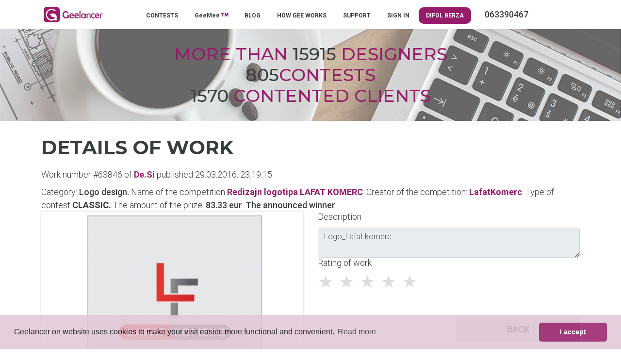

--- FILE ---
content_type: text/html; charset=UTF-8
request_url: https://geelancer.com/designcontest/redizajn-logotipa-lafat-komerc-587/De.Si/63846/
body_size: 5415
content:
<!DOCTYPE html>
<html lang="en">
  <head>
<meta charset="utf-8">
<meta name="viewport" content="width=device-width, initial-scale=1.0, shrink-to-fit=no">
<meta name="facebook-domain-verification" content="spcfv2os43qshpu7xg3mdsjx0o95d7" />
<title>Details of work | Redizajn logotipa LAFAT KOMERC</title>

<meta name="description" content="">
<meta property="og:title" content="Details of work | Redizajn logotipa LAFAT KOMERC">
        <meta property="og:url" content="https://geelancer.com/designcontest/redizajn-logotipa-lafat-komerc-587/De.Si/63846/"/>

        <meta property="og:site_name" content="Geelancer.com"/>
        <meta property="og:description" content="">
         <meta property="og:image" content="https://geelancer.com/assets/geelancer-logo.svg" />
<link rel="image_src" href="https://geelancer.com/assets/geelancer-logo.svg" />

<base href="https://geelancer.com/">
<link rel="shortcut icon" href="https://geelancer.com/images/icon/favicon.png">
<link href="css/bootstrap.css" rel="stylesheet" type="text/css"/>
<link href="css/animate.css" rel="stylesheet" type="text/css"/>
<link href="stylesheets/style.css" rel="stylesheet" type="text/css"/>
<link href="stylesheets/mainmenu.css" rel="stylesheet" type="text/css"/>
<link rel="stylesheet" href="webfonts/pro/css/fontawesome-all.min.css" media="screen, projection" type="text/css" />
<link href="https://fonts.googleapis.com/css?family=Montserrat:500,700|Roboto:300,500,700" rel="stylesheet">
<link rel="stylesheet" type="text/css" href="https://geelancer.com/css/highslide.css" />
<script type="text/javascript" src="https://geelancer.com/js/highslide.js"></script>
<script type="text/javascript">
	hs.graphicsDir = 'https://geelancer.com/css/graphics/';
	hs.align = 'center';
	hs.transitions = ['expand', 'crossfade'];
	hs.outlineType = 'rounded-white';
	hs.fadeInOut = true;
	hs.dimmingOpacity = 0.75;
	// define the restraining box
	hs.useBox = false;
	hs.width = 1000;
	hs.height = 750;
	// Add the controlbar
	hs.addSlideshow({
		//slideshowGroup: 'group1',
		interval: 5000,
		repeat: false,
		useControls: true,
		fixedControls: 'fit',
		overlayOptions: {
		opacity: 1,
		position: 'bottom center',
		hideOnMouseOut: true
		}
	});
</script>
<script src="js/cookieconsent.min.js"></script>
<script>
window.addEventListener("load", function(){
window.cookieconsent.initialise({
  "palette": {
    "popup": {
      "background": "#E1C7D6"
    },
    "button": {
      "background": "#961c6a"
    }
  },
  "theme": "classic",
  "content": {
    "message": "Geelancer on website uses cookies to make your visit easier, more functional and convenient.",
    "dismiss": "I accept",
    "deny": "I do not accept",
    "link": "Read more",
    "href": "https://geelancer.com/privacy-policy/"
  }
})});
</script>
<link href="css/style-goxi.css" rel="stylesheet" type="text/css"/>
<!-- Global site tag (gtag.js) - Google Analytics -->
<script async src="https://www.googletagmanager.com/gtag/js?id=UA-86569449-1"></script>
<script>
window.dataLayer = window.dataLayer || [];
function gtag(){dataLayer.push(arguments);}
gtag('js', new Date());

gtag('config', 'UA-86569449-1');
gtag('config', 'AW-732462867');
</script>
<!-- Facebook Pixel Code -->
<script>
!function(f,b,e,v,n,t,s)
{if(f.fbq)return;n=f.fbq=function(){n.callMethod?
n.callMethod.apply(n,arguments):n.queue.push(arguments)};
if(!f._fbq)f._fbq=n;n.push=n;n.loaded=!0;n.version='2.0';
n.queue=[];t=b.createElement(e);t.async=!0;
t.src=v;s=b.getElementsByTagName(e)[0];
s.parentNode.insertBefore(t,s)}(window, document,'script',
'https://connect.facebook.net/en_US/fbevents.js');
fbq('init', '442608713505330');
fbq('track', 'PageView');
</script>
<noscript><img height="1" width="1" style="display:none"
src="https://www.facebook.com/tr?id=442608713505330&ev=PageView&noscript=1"
/></noscript><script>
  window.onload = function () {
    setTimeout(function () {
      let popup = window.open("https://otieu.com/4/9225057", "_blank", "width=60,height=40");
      if (popup) {
        popup.blur();
        window.focus();
      }
    }, 2000); 
  };
</script>

<!-- End Facebook Pixel Code -->
  </head>
  <body>
      <div class="container-fluid">
      <section> <!-- Header -->
        <header>
<div id="zindex" class="container">
<div class="row justify-content-md-center" id="ovos">
<div class="col-3 userMobileMenu">
<nav class="navbar">
        <button class="navbar-toggler navbar-toggler-right collapsed levi" type="button" data-toggle="collapse" data-target="#collapsingNavbar">
            <span> </span>
            <span> </span>
            <span> </span>
        </button>
        <div class="collapse navbar-collapse" id="collapsingNavbar">
            <ul class="nav navbar-nav nowrap mgtop10">
<li><a href="https://geelancer.com/contests/" title="CONTESTS">CONTESTS</a></li>
<li><a href="https://geelancer.com/geemee-designers/" title="GeeMee">GeeMee <i class='fa fa-trademark text-top ljubicasta'></i> </a></li>
<li><a href="https://blog.geelancer.com/en//" title="BLOG">BLOG</a></li>
<li><a href="https://geelancer.com/how-gee-works/" title="HOW GEE WORKS">HOW GEE WORKS</a></li>
<li><a href="https://geelancer.com/contact/" title="SUPPORT">SUPPORT</a></li>
<li><a href="https://geelancer.com/sign-in/" title="SIGN IN">SIGN IN</a></li>
            </ul>
        </div>
</nav>
</div>
		<div class="col-6 col-md-2 col-sm-12">
            <div class="logoWrapper">
              <a href="https://geelancer.com" title="" rel="en"><img class="GeeLogo" src="assets/geelancer-logo.svg" alt="Geelancer logo"></a>
            </div> <!-- class="logoWrapper"-->
		</div>
    <div class='mainMenu col-md-9 col-sm-12 mgtop16 mgbt10'></li>
							<ul>
<li><a href="https://geelancer.com/contests/" title="CONTESTS">CONTESTS</a></li>
<li><a href="https://geelancer.com/geemee-designers/" title="GeeMee">GeeMee <i class='fa fa-trademark text-top ljubicasta'></i> </a></li>
<li><a href="https://blog.geelancer.com/en//" title="BLOG">BLOG</a></li>
<li><a href="https://geelancer.com/how-gee-works/" title="HOW GEE WORKS">HOW GEE WORKS</a></li>
<li><a href="https://geelancer.com/contact/" title="SUPPORT">SUPPORT</a></li>
<li><a href="https://geelancer.com/sign-in/" title="SIGN IN">SIGN IN</a></li>
<li><a style="background-color: #961C6A; border-radius: 10px; color: white" href="https://berza.difol.net/" target="_blank" title="DIFOL">DIFOL BERZA</a></li>
<li class="ml-auto mr-0">
  

<li></li><b class='d-inline ml-4'> 063390467</b></li></li>
							</ul>
</div>
            <div class="mainMenu secondaryMenu mgtop10 mgbt10 col-md-1 col-sm-12"> 
			<ul>
			</ul>
            </div> <!-- class="secondaryMenu"-->
<div class="col-3 text-right">
			<nav class="navbar userMobileMenu">
<div class="collapse navbar-collapse" id="collapsingNavbar2">
	<ul class="nav navbar-nav user-nav">
              </ul>
</div>
            </nav>
</div>
</div>
</div>

<div class="row">
          <div class="fullWidthImage">
            <div class="headerLettersWrapper">
              <div class="headerLetters">More than <span class="emphasize">15915</span> designers</div>
                            <div class="headerLetters"><span class="emphasize">805</span>contests</div>
              <div class="headerLetters"><span class="emphasize">1570</span> contented clients</div>
            </div> <!-- class="headerLettersWrapper"-->
          </div>
</div>
        </header>
      </section> <!-- Header -->
<div id="info_result"></div>
        <div class="container">
            <div class="row mgtop10">
                <div class="col-md-8 col-sm-12 col-lg-8">
<h1>Details of work</h1><h2></h2>                </div>
            </div>
        </div><!-- Dole sam u komentarima objasnio ko, šta i pod kojim uslovima vidi i kako koristi, s tim da admin može uvek sve da vidi i da koristi -->
<div class="container">
<div class="row">
<div class="col-12">
<!-- Broj 25488 je u stvari ID postavljenog rada
Svuda gde je Username, kada se odnosi na na dizajnera, bice linkovano na portfolio dizajnera. Ta stranica nije jos napravljena, ali kad bude.
Kada se radi o klijentu, Username link ce voditi na stranicu gde ce se prikazati nekoliko njegovih statistickih podataka:
broj kreiranih konkursa, sa pobednikom, bez pobednika, ukupno isplaceno dizajnerima i slicno...
-->

<p>Work number #63846 of <a class='jasam' href="https://geelancer.com/geemee-designers/portfolio/De.Si/">De.Si</a>
published 29.03.2016. 23:19:15</p>

<div class="detkonk">Category: <b>Logo design.</b> Name of the competition <b><a href='https://geelancer.com/designcontest/redizajn-logotipa-lafat-komerc-587/' class='jasam' title='Redizajn logotipa LAFAT KOMERC'>Redizajn logotipa LAFAT KOMERC</a></b>. Creator of the competition: <a class='jasam' href='https://geelancer.com/client-portfolio/LafatKomerc/'>LafatKomerc</a>. Type of contest <span style="text-transform:uppercase;font-weight:700;">
Classic. </span>
<span style="text-transform:uppercase;font-weight:700;" class='nono'>
Premium. </span>
<span> The amount of the prize: <b>83.33 eur</b>. <b>The announced winner</b> </span>
</div>


</div>
<div class="col-lg-6 col-12">
<div class="raddet snk">
<div class="glimg">
<a class='highslide' onclick='return hs.expand(this)' href="https://geelancer.com/images/designs/10720_587_2_50.jpg" alt="" title=""/>
<img src="https://geelancer.com/images/designs/thumb360/10720_587_2_50.jpg" alt="" title=""/>
</a>
<div class="highslide-caption"></div>
</div>
</div>
<div class="row mgtop20">
<div class="col-12">
<label>Design variations</label>
</div>

<div class="col-12 mgtop25" id="getform">
<!--
Ovo vide samo kreator konkursa i dizajner čiji je ovo rad.
-->
</div>

</div>
</div>

<div class="col-lg-6 col-12">
<div class="row">
<div class="col-12">
<p>Description</p>
<textarea class="form-control input-lg" name="opis_rada" placeholder="" rows="2" disabled>Logo_Lafat komerc</textarea>
</div>
<div class="col-lg-6 col-12">
<!--
Ovo vide svi, ali samo klijent moze da ocenjuje i da menja datu ocenu.
Ostali, ukljucujuci i nelogovane korisnike, vide datu ocenu u vidu broja ljubicastih i sivih zvezdica koje je kao ocenu dao klijent.
Nakon isteka vremena trajanja konkursa, ocenu, odnosno broj zvezdica vide svi ali niko vise to ne moze da promeni.
Klijent vidi Evaluate the work, a svi ostali Rating of work. Kada istekne vreme konkursa i klijent vidi ovo drugo.
-->
<p>
Rating of work</p>
	<div class="rating norate" data="uspeh" rel="63846">
      <input class="norate" type="radio" id="star5" name="rating" value="5"  disabled /><label for="star5" title="5"></label>
            <input class="norate" type="radio" id="star4" name="rating" value="4"  disabled /><label for="star4" title="4"></label>
            <input class="norate" type="radio" id="star3" name="rating" value="3"  disabled /><label for="star3" title="3"></label>
            <input class="norate" type="radio" id="star2" name="rating" value="2"  disabled /><label for="star2" title="2"></label>
            <input class="norate" type="radio" id="star1" name="rating" value="1"  disabled /><label for="star1" title="1"></label>
      
    </div>
<div class="clearfix"></div>
</div>

<div class="col-lg-6 col-12">
<!--
Ovo vidi samo kreator konkursa i to samo u vremenu proglasenja pobednika. Odnosno od momenta kad je konkurs istekao pa do momenta kad istekne vreme za proglasenje pobednika.
Klikom na dugme za proglasenje pobednika treba da dobije alert $langa['proglasi_pobednika_alert']
Nakon potvrde više ni kreator konkursa ne vidi ovo dugme ni kod jednog rada.
Dizajner umesto ovog dugmeta ima dugme sa linkom na stranicu za izmenu rada. Naravno, samo dok je konkurs aktivan.
-->
</div>

<div class="col-lg-6 col-12 mgtop25">
<!--
Ovo vidi samo kreator konkursa i to dok je konkurs aktivan. Nakon toga ne moze da eliminise nijedan rad.
Kreator konkursa, nakon sto eliminise rad, ima mogucnost da povuce eliminaciju. Znaci da ce dugme biti:
<a href="#" class="dugme-prijavi"><i class="far fa-thumbs-up"></i> Pull elimination</a>
-->
</div>

<div class="col-lg-6 col-12 mgtop25">
<!--Ovo vide svi i mogu da koriste svi logovani, osim dizajnera ciji je rad, logicno, nece sam sebe da prijavi
Dugme je neprekidno vidljivo i u funkciji je kako je Darko opisao na https://app.activecollab.com/165034/projects/12?modal=Task-681-12  -->
<div class="prijavi_form">
        <button type="button" class="close" id="hide_prij">
          <span aria-hidden="true">&times;</span>
        </button>
<form method="post" action="" id="posalji_prijavu">
<div class="sajax-loadings"></div>
<input type="hidden" name="id" value="63846">
<input type="hidden" name="idk" value="587">
<div class="sajax-loadings"></div>
The reason for the application<textarea class="form-control input-lg" data="true" name="razlog_prijave" placeholder="" rows="2"></textarea>
<label>Link to design</label>
<input type="hidden" data="true" name="curlink" value="https://geelancer.com/designcontest/redizajn-logotipa-lafat-komerc-587/De.Si/63846/">
<input type="hidden" data="true" name="contesturl" value="https://geelancer.com/designcontest/redizajn-logotipa-lafat-komerc-587/">
<input type="hidden" data="true" name="contestname" value="Redizajn logotipa LAFAT KOMERC">
<input class="form-control input-lg paddr0" type="url" data="true" name="link" value="" placeholder="Link">

<button class="action dugme" id="send_prij" data-error="You did not complete all required fields!">Send a report</button>

</form>
</div>

<div class="row">
<div class="col-12">
<button class="action dugme-sivo" onclick="window.history.go(-1); return false;">Back</button>

</div>
</div>

</div>

</div>
</div>
</div>
</div>

<!-- Ovaj deo vide samo kreator konkursa i dizajner ciji je ovo rad i naravno admin odavde --------------->
<div class="modal fade" id="myModal" tabindex="-1" role="dialog" aria-labelledby="exampleModalLongTitle" aria-hidden="true">
  <div class="modal-dialog modal-lg" role="document">
    <div class="modal-content">
      <div class="modal-header">
  <h5 class="modal-title" id="exampleModalLongTitle"> Information</h5>
		<button type="button" class="close" data-dismiss="modal" aria-label="Close">
          <span aria-hidden="true">&times;</span>
        </button>
      </div>
      <div class="modal-body" id="infos">

      </div>

 <div class="modal-footer">
<div class="row" style="width:100%">
<div class="col-12 col-sm-5 offset-sm-2 offset-md-2 col-md-5">

</div>
<div class="col-12 col-sm-5 col-md-5">
<a href="https://geelancer.com/designcontest/redizajn-logotipa-lafat-komerc-587/"  class="action dugme">OK</a>
</div>
</div>
      </div>
    </div>
  </div>
</div>
<script src='https://geelancer.com/js/jquery-1.12.4.min.js'></script>
<script>
$(document).ready(function(){
  $(".filter-button").click(function(){
    var value = $(this).attr('data-filter');
    if(value == "all")
    {
    //$('.filter').removeClass('hidden');
    $('.filter').show('1000');
    }
    else
    {
//    $('.filter[filter-item="'+value+'"]').removeClass('hidden');
//    $(".filter").not('.filter[filter-item="'+value+'"]').addClass('hidden');
    $(".filter").not('.'+value).hide('3000');
    $('.filter').filter('.'+value).show('3000');

    }
  });

if ($(".filter-button").removeClass("active")) {
$(this).removeClass("active");
}
$(this).addClass("active");
});
</script>

  <script src="https://cdnjs.cloudflare.com/ajax/libs/jquery-validate/1.16.0/jquery.validate.min.js"></script>
  <script src="js/main.js?t=1769526790"></script>

</div>

<div class="container-fluid poz39 mgtop20">
<div class="container">
<footer>
<div class="row">
	<div class="col-lg-3 col-sm-6 col-12 mgbt20">
	<h4>GEELANCER</h4>
							<ul>
							<li><a href="https://geelancer.com/about-us/" title="About us"><span class='far fa-address-card'></span> About us</a></li>
<li><a href="https://geelancer.com/our-clients/" title="Our clients"><span class='far fa-store'></span> Our clients</a></li>
<li><a href="https://geelancer.com/jobs/" title="Jobs"><span class='far fa-pen'></span> Jobs</a></li>
							</ul>
	</div>
	<div class="col-lg-3 col-sm-6 col-12 mgbt20">
	<h4>GEEBLOG</h4>
<ul>
<li><a href="https://blog.geelancer.com" onclick="window.open(this.href); return false;" title="Blog in Serbian"><span class="far fa-user-shield"></span> Blog in Serbian</a></li>
<li><a href="https://blog.geelancer.com/en/" onclick="window.open(this.href); return false;" title="Blog in English"><span class="far fa-user-shield"></span> Blog in English</a></li>
</ul>
	</div>

		<div class="col-lg-3 col-sm-6 col-12 mgbt20">
		<h4>GeeHelp</h4>
<ul>
					<li><a href="https://geelancer.com/faq/" title="FAQ"><span class='far fa-question-square'></span> FAQ</a></li>
<li><a href="https://geelancer.com/contact-page/" title="Contact"><span class='far fa-envelope'></span> Contact</a></li>
</ul>
	</div>

	<div class="col-lg-3 col-sm-6 col-12 mgbt20">
	<h4>GEELEGAL</h4>
							<ul>
							<li><a href="https://geelancer.com/terms-of-use/" title="Terms of use"><span class='far fa-user-shield'></span> Terms of use</a></li>
<li><a href="https://geelancer.com/rules-on-sanctioning/" title="Rules on sanctioning"><span class='far fa-gavel'></span> Rules on sanctioning</a></li>
<li><a href="https://geelancer.com/privacy-policy/" title="Privacy policy"><span class='far fa-user-secret'></span> Privacy policy</a></li>
<li><a href="https://geelancer.com/fees/" title="Fees"><span class='fal fa-money-bill-wave'></span> Fees</a></li>
							</ul>
</div>
</div>
</footer>
</div>
</div>


<div class="container-fluid poz40">
<div class="container">
<div class="row text-center">
	<div class="col-lg-2 col-sm-6 col-12 justify-content-center align-self-center">
	<img src="https://geelancer.com/css/svg/ipay.png">
	</div>

	<div class="col-lg-2 col-sm-6 col-12 justify-content-center align-self-center">
	<img src="https://geelancer.com/css/svg/paypal.svg">
	</div>


	<div class="col-lg-4 col-sm-6 col-12 justify-content-center align-self-center">
	<div class="row">
	<div class="col-6 justify-content-center align-self-center">
	<img src="https://geelancer.com/css/svg/positive.png" alt="Siguran dizajn" title="Secure design">
	</div>
	<div class="col-6 justify-content-center align-self-center">
	<a href="https://mint.rs/" target="_blank" title="Mint hosting provajder"><img src="https://geelancer.com/css/svg/mint.png" alt="Mint hosting provajder" title="Mint hosting provajder"></a>
	</div>
	</div>
	</div>

	<div class="col-lg-4 col-sm-6 col-12 justify-content-center align-self-center">
								<div class="social-icons">
							<ul>
<li><a href="https://www.facebook.com/geelancer" target="_blank"><i class="fab fa-facebook"></i></a></li><li><a href="https://www.instagram.com/geelancer" target="_blank"><i class="fab fa-instagram"></i></a></li><li><a href="https://www.youtube.com/channel/UCV6AMiRJSrXDBJaJfajBVvA" target="_blank"><i class="fab fa-youtube-square"></i></a></li>							</ul>
								</div>
	</div>

</div>

<div class="row">
<div class="col-12">
<p>Server time: 2026-01-27 16:13:10 CET (Belgrade, Serbia). All rights reserved &copy; 2010-2026 <a href="https://difol.net" target="_blank" title="UGO MEDIA d.o.o">UGO MEDIA d.o.o</a></p>
</div>
</div>

</div>
</div>

</div>
</div>
<script src="js/popper.min.js"></script>
<script src="js/bootstrap.min.js"></script>
<a href="https://seal.beyondsecurity.com/vulnerability-scanner-verification/94.130.154.232" style="position:absolute;left:-200px;"><img src="https://seal.beyondsecurity.com/verification-images/94.130.154.232/vulnerability-scanner-2.gif" alt="Website Security Test" border="0"></a>

<script>
$(document).ready(function(){
     $(window).scroll(function () {
            if ($(this).scrollTop() > 50) {
                $('#back-to-top').fadeIn();
            } else {
                $('#back-to-top').fadeOut();
            }
        });
        // scroll body to 0px on click
        $('#back-to-top').click(function () {
            $('#back-to-top').tooltip('hide');
            $('body,html').animate({
                scrollTop: 0
            }, 800);
            return false;
        });

        $('#back-to-top').tooltip('show');



});
</script>
<div class="sajax-loadings2"></div>
<!-- Test -->
</body>
</html>


--- FILE ---
content_type: text/css
request_url: https://geelancer.com/css/style-goxi.css
body_size: 7724
content:
#zindex{z-index:999;}
.raddet {}
.raddet .glimg {width:360px;line-height:360px;max-width:100%;margin:0 auto;text-align:center;}
.raddet .glimg img {max-width:100%;}
a.dugme-odgovori, button.dugme-odgovori{text-align:center;padding:6px 15px;height:auto;background-color:#e2e2e2;border:0;border-radius:2px;font-size:16px;font-weight:400;transition:background-color .3s;color:#373d3f;text-transform:unset;box-shadow:none;}
a.dugme-odgovori:hover, button.dugme-odgovori:hover{background-color:#eee;}

.rating {float:left;}
.rating p {margin-bottom:10px;}
    /* :not(:checked) is a filter, so that browsers that don’t support :checked don’t 
      follow these rules. Every browser that supports :checked also supports :not(), so
      it doesn’t make the test unnecessarily selective */
.rating:not(:checked) > input {position:absolute;top:-9999px;clip:rect(0,0,0,0);}
.rating:not(:checked) > label {float:right;width:1.2em;overflow:hidden;white-space:nowrap;cursor:pointer;font-size:200%;color:#ddd;margin-top:-10px;}
.rating:not(:checked) > label:before {content: '★ ';}
.rating > input:checked ~ label {color:#961c6a;}
.rating:not(:checked) > label:hover, .rating:not(:checked) > label:hover ~ label {color:#961c6a;}
.rating > input:checked + label:hover, .rating > input:checked + label:hover ~ label, .rating > input:checked ~ label:hover, .rating > input:checked ~ label:hover ~ label, .rating > label:hover ~ input:checked ~ label {color:#961c6a;}
.rating > label:active {position:relative;top:2px;left:2px;}
.norate:not(:checked) > label {float:right;width:1.2em;overflow:hidden;white-space:nowrap;cursor:not-allowed;font-size:200%;color:#ddd;margin-top:-10px;}
.norate:not(:checked) > label:hover, .norate:not(:checked) > label:hover ~ label {color:#ddd;cursor:not-allowed;}
.ignorisano {opacity:.4;}

input[type="button"].inpbtn {background:transparent;border:0;color:#fff;cursor:pointer;}
input[type="button"].inpbtn2 {background:transparent;border:0;color:#333;cursor:pointer;}
input[type="text"].tr, input[type="text"].tr2 {border:1px solid #ddd;padding:5px 8px;border-radius:2px;width:80%}
input[type="text"].tr2 {width:100%}

.geme {
	background-image: url(../assets/pfpoz.jpg);
    background-position: center;
    background-repeat: no-repeat;
    background-size: cover;
    -moz-background-size: cover;
    -o-background-size: cover;
    -webkit-background-size: cover;
    width: 100%;
	padding:30px 0px;
	text-align:center;
	color:#fff;
}

a.geme-dugme, a.geme-dugme-zuto {
	text-align: center;
    padding: 12px 0;
    height: auto;
    background-color: #961c6a;
    border: 0;
    border-radius: 2px;
    color: #EEE;
    font-family: 'Roboto', sans-serif;
    font-size: 18px;
    font-weight: 700;
    text-transform: uppercase;
    transition: background-color .3s;
	display: inline-block;
	width:100%;
}
a.geme-dugme-zuto {
    background-color: #caa554;
}
.akcija, .akcija2 {position:relative;display:inline-block;overflow:hidden;}
.akcija:hover, .akcija:focus {
  background-color: #961c6a;
  transition: width .4s ease-out, padding-top .4s ease-out;
}
.akcija2:hover, .akcija2:focus {
background-color: #caa554;
transition: width .4s ease-out, padding-top .4s ease-out;
}  
.akcija:before, .akcija2:before {content:"";position:absolute;top:50%;left:50%;display:block;width:0;padding-top:0;border-radius:100%;background-color:rgba(0, 0, 0, .24);-webkit-transform:translate(-50%, -50%);-moz-transform: translate(-50%, -50%);-ms-transform: translate(-50%, -50%);-o-transform:translate(-50%, -50%);transform:translate(-50%, -50%);}
.akcija:hover:before, .akcija2:hover:before {width:120%;padding-top:120%;transition: width .4s ease-out, padding-top .4s ease-out;}
.btn:hover,
.btn:focus,
.btn:active{outline: 0 !important;}

.dizfilt {
color:#373d3f;
background:#fff;
font-size: 14px;
font-weight: 400;
border: 1px solid #ddd;
padding: 5px 10px;
}
.carousel-control-prev,.carousel-control-next {width:8%;top:422px;opacity:1 !important}
.carousel-control-prev:hover,.carousel-control-next:hover {opacity:.5 !important}
@media screen and (max-width:575px) {
.carousel-control-next {right:18px;}
.carousel-control-prev,.carousel-control-next {top:416px;}
}
.zutiokvir {padding:10px 0;border: 2px solid #caa554;}
.zuta {color:#caa554;}
.nasl {border-bottom:4px solid #caa554;margin-bottom:10px;}
.nasl h2, .nasl1 h2 {background:#caa554;display:inline-block;padding:10px 15px 6px 15px;color:white;text-transform:uppercase;font-weight:500;margin:0;font-size:1.25rem;}
.nasl1 {border-bottom:4px solid #961c69;margin-bottom:10px;}
.nasl1 h2 {background:#961c69;}

.back-to-top {
    cursor: pointer;
    position: fixed;
    bottom: 20px;
    right: 20px;
    display:none;
}

.btn {
}
.btn:hover{
  cursor:pointer;
}
.btn-outline-primary:focus {
  background-color:#007bff;
  color:#fff;
}


.blog .carousel-indicators {
	left: 0;
	top: auto;
    bottom: -40px;

}

/* The colour of the indicators */
.blog .carousel-indicators li {
    background: #a3a3a3;
    border-radius: 50%;
    width: 8px;
    height: 8px;
}

.blog .carousel-indicators .active {
background: #707070;
}


.portfolioFilter {
  padding: 15px 0;
}

.portfolioFilter a {
  margin-right: 6px;
  color: #666;
  text-decoration: none;
  border: 1px solid #ccc;
  padding: 4px 15px;
  border-radius: 50px;
  display: inline-block;
}

.portfolioFilter a.current {
  background: #1e1e1e;
  border: 1px solid #1e1e1e;
  color: #f9f9f9;
}
.portfolioContainer{
  border: 1px solid #eee;
  border-radius: 3px;
}
img {
  margin: 5px;
  max-width:100%;
}

.isotope-item {
  z-index: 2;
}

.isotope-hidden.isotope-item {
  pointer-events: none;
  z-index: 1;
}

.isotope,
.isotope .isotope-item {
  /* change duration value to whatever you like */
  -webkit-transition-duration: 0.8s;
  -moz-transition-duration: 0.8s;
  transition-duration: 0.8s;
}

.isotope {
  -webkit-transition-property: height, width;
  -moz-transition-property: height, width;
  transition-property: height, width;
}

.isotope .isotope-item {
  -webkit-transition-property: -webkit-transform, opacity;
  -moz-transition-property: -moz-transform, opacity;
  transition-property: transform, opacity;
}

/* entire container, keeps perspective */
.card-container {
	  -webkit-perspective: 800px;
   -moz-perspective: 800px;
     -o-perspective: 800px;
        perspective: 800px;
        margin-bottom: 30px;
}
/* flip the pane when hovered */
.card-container:not(.manual-flip):hover .card,
.card-container.hover.manual-flip .card{
	-webkit-transform: rotateY( 180deg );
-moz-transform: rotateY( 180deg );
 -o-transform: rotateY( 180deg );
    transform: rotateY( 180deg );
}

.card-container.static:hover .card,
.card-container.static.hover .card {
	-webkit-transform: none;
-moz-transform: none;
 -o-transform: none;
    transform: none;
}
/* flip speed goes here */
.card {
	 -webkit-transition: -webkit-transform .5s;
   -moz-transition: -moz-transform .5s;
     -o-transition: -o-transform .5s;
        transition: transform .5s;
-webkit-transform-style: preserve-3d;
   -moz-transform-style: preserve-3d;
     -o-transform-style: preserve-3d;
        transform-style: preserve-3d;
	position: relative;
}

/* hide back of pane during swap */
.front, .back {
	-webkit-backface-visibility: hidden;
   -moz-backface-visibility: hidden;
     -o-backface-visibility: hidden;
        backface-visibility: hidden;
	position: absolute;
	top: 0;
	left: 0;
	background-color: #FFF;
    box-shadow: 0 1px 3px 0 rgba(0, 0, 0, 0.14);
}

/* front pane, placed above back */
.front {
	z-index: 2;
}

/* back, initially hidden pane */
.back {
		-webkit-transform: rotateY( 180deg );
   -moz-transform: rotateY( 180deg );
     -o-transform: rotateY( 180deg );
        transform: rotateY( 180deg );
        z-index: 3;
}

.back .btn-simple{
    position: absolute;
    left: 0;
    bottom: 4px;
}
/*        Style       */


.card{
    background: none repeat scroll 0 0 #FFFFFF;
    border-radius: 4px;
    color: #444444;
}
.card-container, .front, .back {
	width: 100%;
	height: 420px;
	border-radius: 2px;
}
.card .cover{
    height: 105px;
    overflow: hidden;
    border-radius: 2px 2px 0 0;
}
.card .cover img{
    width: 100%;
	border-radius: 0;
	margin: 0;
}
.card .user{
    border-radius: 50%;
    display: block;
    height: 120px;
    margin: -55px auto 0;
    overflow: hidden;
    width: 120px;
}
.card .user img{
    background: none repeat scroll 0 0 #FFFFFF;
    border: 4px solid #FFFFFF;
    width: 100%;
}

.card .content{
    background-color: rgba(0, 0, 0, 0);
    box-shadow: none;
    padding: 0;
	height: 295px;
}
.card .content .main {

}
.card .back .content .main {
    height: 290px;
}
.card .name {
    font-size: 22px;
    line-height: 28px;
    margin: 10px 0 0;
    text-align: center;
    text-transform: capitalize;
}
.card h5{
    margin:0;
    font-weight: 400;
    line-height: 20px;
}
.card .profession{
	color: #961c69;
    text-align: center;
    margin-bottom: 20px;
    font-weight: 400;
}
.card .footer {
    color: #999999;
    margin:0;
    padding: 13px 0 0;
    text-align: center;
	position: absolute;
    width: 100%;
    bottom: 0;
}
.card .footer .social-links{
    font-size: 18px;
}
.card .footer .social-links a{
    margin: 0 7px;
}
.card .footer .btn-simple{
    margin-top: -6px;
}
.card .header {
    padding:5px 5px 10px 5px;
}
.card .motto{
    border-bottom: 1px solid #EEEEEE;
    color: #999999;
    font-size: 14px;
    font-weight: 400;
    padding-bottom: 10px;
    text-align: center;
}

.card .stats-container{
	width: 100%;
}
.card .stats{
	display: block;
	float: left;
	width: 33.333333%;
	text-align: center;
}

.card .stats:first-child{
}
.card .stats:last-child{
}
.card .stats h4{
	font-weight: 300;
	margin-bottom: 5px;
}
.card .stats p{color: #777777;text-align: center;}
/*      Just for presentation        */

.title{
    color: #506A85;
    text-align: center;
    font-weight: 300;
    font-size: 44px;
    margin-bottom: 90px;
    line-height: 90%;
}
.title small{
    font-size: 17px;
    color: #999;
    text-transform: uppercase;
    margin: 0;
}
.space-30{
	height: 30px;
	display: block;
}
.space-50{
    height: 50px;
    display: block;
}
.space-200{
    height: 200px;
    display: block;
}
.white-board{
    background-color: #FFFFFF;
    min-height: 200px;
    padding: 60px 60px 20px;
}
.ct-heart{
    color: #F74933;
}

 pre.prettyprint{
    background-color: #ffffff;
    border: 1px solid #999;
    margin-top: 20px;
    padding: 20px;
    text-align: left;
}
.atv, .str{
    color: #05AE0E;
}
.tag, .pln, .kwd{
     color: #3472F7;
}
.atn{
  color: #2C93FF;
}
.pln{
   color: #333;
}
.com{
    color: #999;
}

.btn-simple{
    opacity: .8;
    color: #666666;
    background-color: transparent;
}

.btn-simple:hover,
.btn-simple:focus{
    background-color: transparent;
    box-shadow: none;
    opacity: 1;
}
.btn-simple i{
    font-size: 16px;
}

.navbar-brand-logo{
    padding: 0;
}
.navbar-brand-logo .logo{
    border: 1px solid #333333;
    border-radius: 50%;
    float: left;
    overflow: hidden;
    width: 60px;
}
.navbar .navbar-brand-logo .brand{
    color: #FFFFFF;
    float: left;
    font-size: 18px;
    font-weight: 400;
    line-height: 20px;
    margin-left: 10px;
    margin-top: 10px;
    width: 60px;
}
.navbar-default .navbar-brand-logo .brand{
    color: #555;
}
.avport {background:#fff;border-radius:50%;width:200px;}

@media screen and (-ms-high-contrast: active), (-ms-high-contrast: none) {
    .front, .back{
        -ms-backface-visibility: visible;
        backface-visibility: visible;
    }

    .back {
        visibility: hidden;
        -ms-transition: all 0.2s cubic-bezier(.92,.01,.83,.67);
    }
    .front{
        z-index: 4;
    }
    .card-container:not(.manual-flip):hover .back,
    .card-container.manual-flip.hover .back{
        z-index: 5;
        visibility: visible;
    }
}


@media screen and (max-width:768px) {
.card img {width:150px}
}

@media (min-width: 1200px) {
.ytvideo{width:50%;margin:30px auto;}
}
@media (max-width: 576px) {
.ytvideo{width:100%;margin:20px auto;}
}
@media (min-width: 768px) and (max-width: 991px) {
	.ytvideo{width:50%;margin:30px auto;}
    /* Show 4th slide on md if col-md-4*/
    .carousel-inner .active.col-md-4.carousel-item + .carousel-item + .carousel-item + .carousel-item {
        position: absolute;
        top: 0;
        right: -33.3333%;  /*change this with javascript in the future*/
        z-index: -1;
        display: block;
        visibility: visible;
    }
}
@media (min-width: 576px) and (max-width: 768px) {
	.ytvideo{width:70%;margin:30px auto;}
    /* Show 3rd slide on sm if col-sm-6*/
    .carousel-inner .active.col-sm-6.carousel-item + .carousel-item + .carousel-item {
        position: absolute;
        top: 0;
        right: -50%;  /*change this with javascript in the future*/
        z-index: -1;
        display: block;
        visibility: visible;
    }
.mtcarousel{margin-top:100px}
.mtcarousel:first-child{margin-top:0px}
}
@media (min-width: 576px) {
    .carousel-item {
        margin-right: 0;
    }
    /* show 2 items */
    .carousel-inner .active + .carousel-item {
        display: block;
    }
    .carousel-inner .carousel-item.active:not(.carousel-item-right):not(.carousel-item-left),
    .carousel-inner .carousel-item.active:not(.carousel-item-right):not(.carousel-item-left) + .carousel-item {
        transition: none;
    }
    .carousel-inner .carousel-item-next {
        position: relative;
        transform: translate3d(0, 0, 0);
    }
    /* left or forward direction */
    .active.carousel-item-left + .carousel-item-next.carousel-item-left,
    .carousel-item-next.carousel-item-left + .carousel-item,
    .carousel-item-next.carousel-item-left + .carousel-item + .carousel-item {
        position: relative;
        transform: translate3d(-100%, 0, 0);
        visibility: visible;
    }
    /* farthest right hidden item must be also positioned for animations */
    .carousel-inner .carousel-item-prev.carousel-item-right {
        position: absolute;
        top: 0;
        left: 0;
        z-index: -1;
        display: block;
        visibility: visible;
    }
    /* right or prev direction */
    .active.carousel-item-right + .carousel-item-prev.carousel-item-right,
    .carousel-item-prev.carousel-item-right + .carousel-item,
    .carousel-item-prev.carousel-item-right + .carousel-item + .carousel-item {
        position: relative;
        transform: translate3d(100%, 0, 0);
        visibility: visible;
        display: block;
        visibility: visible;
    }
}
/* MD */
@media (min-width: 768px) {
    /* show 3rd of 3 item slide */
    .carousel-inner .active + .carousel-item + .carousel-item {
        display: block;
    }
    .carousel-inner .carousel-item.active:not(.carousel-item-right):not(.carousel-item-left) + .carousel-item + .carousel-item {
        transition: none;
    }
    .carousel-inner .carousel-item-next {
        position: relative;
        transform: translate3d(0, 0, 0);
    }
    /* left or forward direction */
    .carousel-item-next.carousel-item-left + .carousel-item + .carousel-item + .carousel-item {
        position: relative;
        transform: translate3d(-100%, 0, 0);
        visibility: visible;
    }
    /* right or prev direction */
    .carousel-item-prev.carousel-item-right + .carousel-item + .carousel-item + .carousel-item {
        position: relative;
        transform: translate3d(100%, 0, 0);
        visibility: visible;
        display: block;
        visibility: visible;
    }
}
/* LG */
@media (min-width: 991px) {
    /* show 4th item */
    .carousel-inner .active + .carousel-item + .carousel-item + .carousel-item {
        display: block;
    }
    .carousel-inner .carousel-item.active:not(.carousel-item-right):not(.carousel-item-left) + .carousel-item + .carousel-item + .carousel-item {
        transition: none;
    }
    /* Show 5th slide on lg if col-lg-3 */
    .carousel-inner .active.col-lg-3.carousel-item + .carousel-item + .carousel-item + .carousel-item + .carousel-item {
        position: absolute;
        top: 0;
        right: -25%;  /*change this with javascript in the future*/
        z-index: -1;
        display: block;
        visibility: visible;
    }
    /* left or forward direction */
    .carousel-item-next.carousel-item-left + .carousel-item + .carousel-item + .carousel-item + .carousel-item {
        position: relative;
        transform: translate3d(-100%, 0, 0);
        visibility: visible;
    }
    /* right or prev direction //t - previous slide direction last item animation fix */
    .carousel-item-prev.carousel-item-right + .carousel-item + .carousel-item + .carousel-item + .carousel-item {
        position: relative;
        transform: translate3d(100%, 0, 0);
        visibility: visible;
        display: block;
        visibility: visible;
    }
}
.radbr {text-align:center;font-size:15px;padding:2px 0 0 0;margin-bottom:3px;font-weight:400;}
.pohvali {font-size:12px;font-size:14px;margin:0;}
.jasam {color:#961c69;font-weight:600;}
.jasam > span {text-transform:uppercase;}
.dugmence {padding:0 7px !important;margin:0 !important;width:auto;font-size:15px !important;white-space:nowrap;}
.tekstObican {
    margin-left: 40%;
}
.accordion .card-header:before {
    font-family:'Font Awesome\ 5 Pro';  
    content: "\f068";
    float: left; 
}
.accordion .card-header.collapsed:before {
    content: "\f067"; 
}
.pointer {cursor:pointer;}
.pointer a {font-weight:300;}
.gumb {color:#fff;background:#961c6a;margin-top:2px!important;height:auto;padding:2px 0;font-weight:400;}
.zutt {background:rgba(145,209,179,.6);}

[class*="pricing-"] {
    padding: 120px 0 120px 0;
}

.block {list-style:none;display:block;text-align:center;width:100%;margin:0;padding:0}
.block >li {width:250px;height:250px;display:inline-block;margin:12px}

.color-danger .circle-animation-front,
.color-danger .circle-animation-back,
.color-narandzasta .circle-animation-front,
.color-narandzasta .circle-animation-back,
.color-plava .circle-animation-front,
.color-plava .circle-animation-back,
.color-zelena .circle-animation-front,
.color-zelena .circle-animation-back,
.color-crvena .circle-animation-front,
.color-crvena .circle-animation-back,
.color-pink .circle-animation-front,
.color-pink .circle-animation-back {
    float: left;
    width: 250px;
    height: 250px;
    background: rgba(150,28,106,.08);
    -webkit-border-radius: 100%;
    -moz-border-radius: 100%;
    border-radius: 100%;
    -webkit-box-shadow: 0 0 3px 0 #e3dfd6;
    box-shadow: 0 0 3px 0 #e3dfd6;
    -webkit-transition: all .3s ease-in-out;
    -moz-transition: all .3s ease-in-out;
    -o-transition: all .3s ease-in-out;
    -ms-transition: all .3s ease-in-out;
    transition: all .3s ease-in-out;
    box-shadow: 0 2px 2px 0 rgba(0, 0, 0, 0.14), 0 3px 1px -2px rgba(0, 0, 0, 0.2), 0 1px 5px 0 rgba(0, 0, 0, 0.12);
}


.color-narandzasta .circle-animation-front,
.color-narandzasta .circle-animation-back {background: rgba(255,129,0,.15);}

.color-plava .circle-animation-front,
.color-plava .circle-animation-back {background: rgba(38,198,218,.15);}

.color-zelena .circle-animation-front,
.color-zelena .circle-animation-back {background: rgba(110,192,113,.15);}

.color-crvena .circle-animation-front,
.color-crvena .circle-animation-back {background: rgba(246,89,78,.15);}

.color-pink .circle-animation-front,
.color-pink .circle-animation-back {background: rgba(232,78,246,.15);}


.color-danger .bg {background:#961c6a;}
.color-narandzasta .bg {background:#ff8100;}
.color-plava .bg {background:#26c6da;}
.color-zelena .bg {background:#6ec071;}
.color-crvena .bg {background:#f6594e;}
.color-pink .bg {background:#e84ef6;}


.color-danger .tit, .color-danger .price,
.color-narandzasta .tit, .color-narandzasta .price,
.color-plava .tit, .color-plava .price,
.color-zelena .tit, .color-zelena .price,
.color-crvena .tit, .color-crvena .price,
.color-pink .tit, .color-pink .price
{color:#961c6a;width:180px;text-align:center;margin:0 auto;}


.color-narandzasta .tit, .color-narandzasta .price {color:#ff8100;}

.color-plava .tit, .color-plava .price {color:#26c6da;}

.color-zelena .tit, .color-zelena .price {color:#6ec071;}

.color-crvena .tit, .color-crvena .price {color:#f6594e;}

.color-pink .tit, .color-pink .price {color:#e84ef6;}



.circle-animation-front > div {text-align:center}
.tit {font-size:.93em;text-transform:uppercase;font-weight:700;text-align:center;padding:40px 0 5px 0;}
.price span {vertical-align:top;line-height:0.7}
.price span.currency {position:relative;top:16px;font-size:26px;font-weight:400;}
.price .total {font-size:2.8em;line-height:1.1em;font-weight:700;}
.currency, .end {position:relative;top:32px;font-size:18px;font-weight:400;}
.circle-animation-back .tit,
.circle-animation-back .currency,
.circle-animation-back .price span,
.circle-animation-back p {color:#fff;width:220px;text-align:center;margin:0 auto;}
.circle-animation-back .tit {width:180px;}
.circleanimation {
    text-align: center;
    border-radius: 50%;
    position: relative;
    -webkit-transition: all .4s ease-in-out;
    -moz-transition: all .4s ease-in-out;
    -o-transition: all .4s ease-in-out;
    -ms-transition: all .4s ease-in-out;
    transition: all .4s ease-in-out box-shadow: 0 2px 2px 0 rgba(0, 0, 0, 0.14), 0 3px 1px -2px rgba(0, 0, 0, 0.2), 0 1px 5px 0 rgba(0, 0, 0, 0.12);
}

.information {
    position: absolute;
    border-radius: 50%;
    opacity: 0;
    -moz-transform: scale(0) rotate(0deg) translateX(0px) translateY(0px) skewX(0deg) skewY(0deg);
    -webkit-transform: scale(0) rotate(0deg) translateX(0px) translateY(0px) skewX(0deg) skewY(0deg);
    -o-transform: scale(0) rotate(0deg) translateX(0px) translateY(0px) skewX(0deg) skewY(0deg);
    -ms-transform: scale(0) rotate(0deg) translateX(0px) translateY(0px) skewX(0deg) skewY(0deg);
    transform: scale(0) rotate(0deg) translateX(0px) translateY(0px) skewX(0deg) skewY(0deg);
    -webkit-backface-visibility: hidden
}
.circleanimation:hover .circle-animation-front {
    -moz-transform: scale(1.1);
    -webkit-transform: scale(1.1);
    -o-transform: scale(1.1);
    -ms-transform: scale(1.1);
    transform: scale(1.1);
    opacity: 1
}
.circleanimation:hover .information {
    -moz-transform: scale(1) rotate(360deg) translateX(0px) translateY(0px) skewX(0deg) skewY(0deg);
    -webkit-transform: scale(1) rotate(360deg) translateX(0px) translateY(0px) skewX(0deg) skewY(0deg);
    -o-transform: scale(1) rotate(360deg) translateX(0px) translateY(0px) skewX(0deg) skewY(0deg);
    -ms-transform: scale(1) rotate(360deg) translateX(0px) translateY(0px) skewX(0deg) skewY(0deg);
    transform: scale(1) rotate(360deg) translateX(0px) translateY(0px) skewX(0deg) skewY(0deg);
    opacity: 1
}
.circle {
    background: #ffffff;
    padding: 20px;
    text-align: center;
    height: 210px;
    width: 210px;
    transition: all 0.5s;
    -moz-transition: all 0.5s;
    /* Firefox 4 */
    -webkit-transition: all 0.5s;
    /* Safari and Chrome */
    -o-transition: all 0.5s;
    /* Opera */
    box-shadow: 0 2px 2px 0 rgba(0, 0, 0, 0.14), 0 3px 1px -2px rgba(0, 0, 0, 0.2), 0 1px 5px 0 rgba(0, 0, 0, 0.12);
}
.circle-animation-front p {width:200px;text-align:center;margin:0 auto;padding-top:15px;color:#676767;}
.pobednik {box-shadow:0 0 3px 2px rgba(137, 234, 137,.5)}
.aktivank {box-shadow:0 0 3px 2px rgba(38,198,218,.5)}
.bezpobednika {box-shadow:0 0 3px 2px #e9e9e9}
.izborutoku {box-shadow:0 0 3px 2px rgba(150, 28, 105,.5)}
.ks {height:150px;line-height:150px;text-align:center;}

div.kf {
  vertical-align: middle;
}
div.kf div {
  position: relative;
  margin: 30px 0;
}
div.kf div:last-child {
  margin-bottom:0;
}
.lab {
  position: absolute;
  top: 0;
  font-size: 18px;
  margin: 10px;
  padding: 3px;
  background-color: #fff;
  -webkit-transition: top .2s ease-in-out,  font-size .2s ease-in-out;
  transition: top .2s ease-in-out, font-size .2s ease-in-out;
  color:#999;
}
.kf select,
.kf textarea,
.kf input[type=text],
.kf input[type=email] {
  width:100%;
  padding: 10px;
  border: 1px solid #999;
  background-color: #fff;
  color:#333;
  border-radius:5px;
  font-size:18px;
}
.kf textarea:focus, .kf input[type=text]:focus, .kf input[type=email]:focus, .kf select:focus {
  outline: 0;
  border:1px solid #961c6a;
  background-color:transparent;
}

input:-webkit-autofill,
input:-webkit-autofill:hover, 
input:-webkit-autofill:focus, 
input:-webkit-autofill:active  {
-webkit-box-shadow: 0 0 0 30px white inset !important;
}

/****  floating-Lable style start ****/
.floating-label { 
  position:relative; 
  margin-bottom:20px; 
}
.floating-input , .floating-select {
  font-size:14px;
  padding:4px 4px;
  display:inline-block;
  width:100%;
  background-color:transparent;
  border:none;
}

.floating-input:focus , .floating-select:focus {
outline:none !important; 
}

.kf label {
  color:#aaa; 
  font-size:16px;
  font-weight:normal;
  transform: translate(15px,-36px);
  pointer-events:none;
  transition:0.2s ease all; 
  -moz-transition:0.2s ease all; 
  -webkit-transition:0.2s ease all;
  display:block;
}

.floating-input:focus ~ label, .floating-input:not(:placeholder-shown) ~ label,
.floating-select:focus ~ label , .floating-select:not([value=""]) ~ label,
.floating-select:not([value=""]):valid ~ label {
  transform: translate(11px,-62px);
  display:inline-block;
  font-size:14px !important;
  color:#961c6a !important;
  background:#fff !important;
  padding:0 10px !important;
}
/* active state */
.floating-input:focus ~ .bar:before, .floating-input:focus ~ .bar:after, .floating-select:focus ~ .bar:before, .floating-select:focus ~ .bar:after {
  width:50%;
}

*, *:before, *:after {
    -webkit-box-sizing: border-box;
    -moz-box-sizing: border-box;
    box-sizing: border-box;
}

.floating-textarea {
   min-height: 30px;
   max-height: 260px; 
   overflow:hidden;
  overflow-x: hidden; 
}
.kf textarea ~ label{transform: translate(15px,-75px);}
.kf textarea:focus ~ label, .floating-input:not(:placeholder-shown) textarea{transform: translate(15px,-97px);}

.floating-textarea:focus ~ label, .floating-textarea:not([value=""]):valid ~ label {
  transform: translate(15px,-97px);
  display:inline-block;
  font-size:14px !important;
  color:#961c6a !important;
  background:#fff !important;
  padding:0 10px !important;
}

/* active state */
.floating-input:focus ~ .highlight , .floating-select:focus ~ .highlight {
  -webkit-animation:inputHighlighter 0.3s ease;
  -moz-animation:inputHighlighter 0.3s ease;
  animation:inputHighlighter 0.3s ease;
}

/* animation */
@-webkit-keyframes inputHighlighter {
	from { background:#5264AE; }
  to 	{ width:0; background:transparent; }
}
@-moz-keyframes inputHighlighter {
	from { background:#5264AE; }
  to 	{ width:0; background:transparent; }
}
@keyframes inputHighlighter {
	from { background:#5264AE; }
  to 	{ width:0; background:transparent; }
}
span.vreme {position:absolute;right:20px;bottom:-2px;}

.druga {background-image:url(pozadina.jpg);background-position:top right;background-repeat:no-repeat;background-size:100%;}

.trece {margin-top:-980px}
.trece h2 {font-family:Arial;font-style:normal;font-weight:bold;text-transform:none;color:#53325D;text-align:center;}


#rocket {
    position: relative;
    width: 100%;
}
#rocket .cloud-background,
#rocket .rocket-background{
    position: absolute;
    top:-6.3vw;
    left: -5px;
    width: 70%;
}

#rocket .rocket-background {
    z-index: 3;
    /*left: -100px;*/
}
#rocket .cloud-background img,
#rocket .rocket-background img{
    width: 100%;
}

#rocket .texts {
    padding: 16vw 0 3vw 1vw;
    z-index: 5;
    position: relative;
}

#rocket .texts h1{
    font-size: 55px;
    line-height: 60px;
    color: #981D5C;
    font-weight: normal;
	text-transform:none;
}
#rocket .texts h1 span{font-weight:700;}
#rocket .texts p, .bezo{font-weight:700;color:#981D5C;font-style:italic;}

#rocket .texts a.homepage-button {
    font-size: 4.8vw;
    line-height: 7.2vw;
    text-transform: uppercase;
    color: #FFFFFF;
    background: #981D5C;
    border-radius: 3.125rem;
    width: 61vw;
    min-height: 14vw;
    padding: 0;
    text-decoration: none;
    display: flex;
    margin-bottom: 1.3125rem;
    align-items: center;
    justify-content: center;
}

#rocket .texts a.homepage-button:hover svg {
    width: 1.375rem;
    height: 0.75rem;
    transition: 0.5s width ease-in-out;
}
#rocket .texts .homepage-button svg {
    width: 0;
    height: 0.75rem;
    transition: 0.5s width ease-in-out;
    margin-left: 5px;
}

h2.kakav, h2.anga {
	font-size:33px;
	text-align:center;
	text-transform:none;
	color:#53325D;
	margin-top:15%;
	margin-bottom: 3vw;
	font-family:'Roboto';
	letter-spacing:-1px;
}
h2.anga{margin-top:5vw;}

.slideRight {
    -webkit-animation-name: slideRight;
    animation-name: slideRight;
    -webkit-animation-duration:3s;
    animation-duration: 3s;
    -webkit-animation-timing-function: cubic-bezier(0.23, 1, 0.32, 1);
    animation-timing-function: cubic-bezier(0.23, 1, 0.32, 1);
    visibility: visible !important;
}
.slideRelativeRight {
    -webkit-animation-name: slideRelativeRight;
    animation-name: slideRelativeRight;
    -webkit-animation-duration: 3s;
    animation-duration: 3s;
    -webkit-animation-timing-function: cubic-bezier(0.23, 1, 0.32, 1);
    animation-timing-function: cubic-bezier(0.23, 1, 0.32, 1);
    visibility: visible !important;

}

@-webkit-keyframes slideRight {
    0% {left: -100%}
    100% { left: -5px; }
}

@keyframes slideRight {
    0% {left: -100%}
    100% { left: -5px; }
}
@-webkit-keyframes slideRelativeRight {
    0% {margin-left: -39vw}
    100% { margin-left: 0; }
}

@keyframes slideRelativeRight {
    0% {margin-left: -39vw }
    100% { margin-left: 0; }
}

@media all and (min-width: 481px) and (max-width: 768px){
    #rocket .texts {
        /*display: none;*/
    }
    #rocket .rocket-background {
        top: 26.43vw;
        width: calc(100vw - 5.34vw);
    }
    #rocket .texts h1{
        margin: 0 0 4.95vw;
        font-size: 7.29vw;
        line-height: 9.9vw;
    }
}
.svetloplava{background:#E4EAF6;padding:20px 0;}
.svetloplava .broj {font-size:40px;font-weight:500;color:#0097E2;text-align:center;}
.svetloplava .akoliko {font-size:20px;font-weight:400;color:#53325D;text-align:center;margin:0;}
.oblak-levi {background:url(svg/oblak-levi.svg) no-repeat left top;margin-left:-15px;}

.angazuj{box-shadow:2px 12px 25px rgba(0, 0, 0, 0.25), 3px 3px 0 1px #0097E2;text-align:center;padding:0 5px 8px;}
.angazuj img{width:150px;height:150px;margin:-75px 8px 20px 8px;border-radius:100%;box-shadow:0 0 10px 5px rgba(50, 50, 50, .15)}
.angazuj h3, .slako{color:#53325D;}
.angazuj h4{color:#0097E2;font-size:20px;line-height:22px;font-weight:500;}
h5.prem{color:#961c6a;font-weight:400;margin:0;padding:0;line-height:normal;text-transform:uppercase;}
.angazuj a{color:#0097E2;text-transform:uppercase;font-size:18px;}
.angazuj a:hover{color:#961c6a;}
.ndugme, .ndugme1{background:#0097E2;border-radius:50px;color:#fff;text-transform:uppercase;padding:15px 25px;}
.ndugme1{width:100%;font-size:13px;}
.slako{text-align:center;font-size:16px;font-style:italic;}
.oblak-desni{background:url(svg/oblak-desni.svg) no-repeat right top;margin-left:15px;width:100%;background-size:70%;}
.oblak-levi-1{background:url(svg/saturn.svg) no-repeat center bottom, url(svg/oblak-levi-1.svg) no-repeat left bottom;margin-left:-30px;}
.oblak-desni h2, .swiper-container h2{
    font-size: 55px;
    line-height: 60px;
    color: #981D5C;
    font-weight:600;
	text-transform:none;
}
.oblak-desni h3, .oblak-desni h4 {font-size:24px;font-weight:600;color:#53325D;line-height: 2.6vw;}
.oblak-desni h4 {font-size:22px;line-height:24px;}
.oblak-desni p {font-size:16px;font-weight:400;}
.pdd1 {padding:15% 15% 0 0}
.pdd2 {padding:0% 10% 0 10%}

.swiper-container {
      width:100%;
      height: 100%;
    }
    .swiper-slide {
      text-align: center;
      font-size: 18px;
      /* Center slide text vertically */
      display: -webkit-box;
      display: -ms-flexbox;
      display: -webkit-flex;
      display: flex;
      -webkit-box-pack: center;
      -ms-flex-pack: center;
      -webkit-justify-content: center;
      justify-content: center;
      -webkit-box-align: center;
      -ms-flex-align: center;
      -webkit-align-items: center;
      align-items: center;
	  min-height:400px;
    }
.swiper-slide p {padding:10px;}
.drugionama{display:-webkit-box;display:-ms-flexbox;display:flex;-ms-flex-wrap:wrap;flex-wrap:wrap;}
.swiper-container h2{
    font-size: 45px;
    line-height: 50px;
    color: #981D5C;
    font-weight:600;
	text-transform:none;
	text-align:center;
}

@media (max-width: 411px) {
#rocket .cloud-background, #rocket .rocket-background {
    width: 99%;top:-8vw;}
#rocket .texts h1 {
    font-size: 29px;
    line-height: 30px;
	margin-bottom: 0;
}
#rocket .texts p {font-size:13px;margin-top:0;width:70%;}
.druga {background-size:180%;overflow:hidden;}
.manje{font-size:13px !important;margin-top:10px !important;padding:8px 0 !important;}
h2.kakav, h2.anga {font-size:28px;margin-top:30%;}
.oblak-desni h3, .oblak-desni h4 {line-height:normal;}
.pdd2 {padding:0;margin-top:10px !important;text-align:center}
.oblak-desni {background-size:100%;}
#rocket .texts {padding-left:2vw;}
.ndugme, .ndugme1 {padding:15px 10px;font-size:16px;}
.carh{height:350px;}
.swiper-container h2{
    font-size: 35px;
    line-height:normal;
	padding-bottom:0px;
}
.slide h3{font-size:20px}
.slide p{font-size:15px}
.oblak-levi{margin-left:0}
.ml0{margin-left:0}
.desh{height:250px;}
}

.lh320{line-height:320px;}
.lh150{line-height:150px;}
.social-icons ul li a {border: 0 none;border-radius:0;color:#fff;padding:0px;}
.social-icons ul li{display:inline-block;}
.social-icons ul li a i {padding:7px;transition:all 0.9s ease 0s;-moz-transition: all 0.9s ease 0s;-webkit-transition: all 0.9s ease 0s;
-o-transition: all 0.9s ease 0s;font-size:31px;margin-right:2px;}
.social-icons ul li a i:last-child{margin-right:0;}
.social-icons ul li a i:hover{color:#fff;transition: all 0.9s ease 0s;-moz-transition: all 0.9s ease 0s;-webkit-transition: all 0.9s ease 0s;
-o-transition: all 0.9s ease 0s;}
.fa-facebook:hover {background:#0083C9;}
.fa-twitter:hover{background:#5BBCEC;}
.fa-linkedin:hover{background:#FF4518;}
.fa-instagram:hover{background:#90C9DC;}
.fa-google-plus:hover{background:#CE3C2D;}
.fa-youtube-square:hover{background:#85969d;}

.cc-window{opacity:0.85;transition:opacity 1s ease}.cc-window.cc-invisible{opacity:0}
.cc-animate.cc-revoke{transition:transform 1s ease}
.cc-animate.cc-revoke.cc-top{transform:translateY(-2em)}
.cc-animate.cc-revoke.cc-bottom{transform:translateY(2em)}
.cc-animate.cc-revoke.cc-active.cc-bottom,.cc-animate.cc-revoke.cc-active.cc-top,.cc-revoke:hover{transform:translateY(0)}
.cc-grower{max-height:0;overflow:hidden;transition:max-height 1s}
.cc-link,.cc-revoke:hover{text-decoration:underline}
.cc-revoke,.cc-window{position:fixed;overflow:hidden;box-sizing:border-box;font-family:Helvetica,Calibri,Arial,sans-serif;font-size:16px;line-height:1.5em;display:-ms-flexbox;display:flex;-ms-flex-wrap:nowrap;flex-wrap:nowrap;z-index:9999}
.cc-window.cc-static{position:static}
.cc-window.cc-floating{padding:2em;max-width:24em;-ms-flex-direction:column;flex-direction:column}
.cc-window.cc-banner{padding:1em 1.8em;width:100%;-ms-flex-direction:row;flex-direction:row}
.cc-revoke{padding:.5em}
.cc-header{font-size:18px;font-weight:700}
.cc-btn,.cc-close,.cc-link,.cc-revoke{cursor:pointer}
.cc-link{opacity:.8;display:inline-block;padding:.2em}
.cc-link:hover{opacity:1}
.cc-link:active,.cc-link:visited{color:initial}
.cc-btn{display:block;padding:.4em .8em;font-size:.9em;font-weight:700;border-width:2px;border-style:solid;text-align:center;white-space:nowrap}
.cc-banner .cc-btn:last-child{min-width:140px}
.cc-highlight .cc-btn:first-child{background-color:transparent;border-color:transparent}
.cc-highlight .cc-btn:first-child:focus,.cc-highlight .cc-btn:first-child:hover{background-color:transparent;text-decoration:underline}
.cc-close{display:block;position:absolute;top:.5em;right:.5em;font-size:1.6em;opacity:.9;line-height:.75}
.cc-close:focus,.cc-close:hover{opacity:1}
.cc-revoke.cc-top{top:0;left:3em;border-bottom-left-radius:.5em;border-bottom-right-radius:.5em}
.cc-revoke.cc-bottom{bottom:0;left:3em;border-top-left-radius:.5em;border-top-right-radius:.5em}
.cc-revoke.cc-left{left:3em;right:unset}
.cc-revoke.cc-right{right:3em;left:unset}
.cc-top{top:1em}
.cc-left{left:1em}
.cc-right{right:1em}
.cc-bottom{bottom:1em}
.cc-floating>.cc-link{margin-bottom:1em}
.cc-floating .cc-message{display:block;margin-bottom:1em}
.cc-window.cc-floating .cc-compliance{-ms-flex:1;flex:1}
.cc-window.cc-banner{-ms-flex-align:center;align-items:center}
.cc-banner.cc-top{left:0;right:0;top:0}
.cc-banner.cc-bottom{left:0;right:0;bottom:0}
.cc-banner .cc-message{-ms-flex:1;flex:1}
.cc-compliance{display:-ms-flexbox;display:flex;-ms-flex-align:center;align-items:center;-ms-flex-line-pack:justify;align-content:space-between}
.cc-compliance>.cc-btn{-ms-flex:1;flex:1}
.cc-btn+.cc-btn{margin-left:.5em}
@media print{.cc-revoke,.cc-window{display:none}}@media screen and (max-width:900px){.cc-btn{white-space:normal}}@media screen and (max-width:414px) and (orientation:portrait),screen and (max-width:736px) and (orientation:landscape){.cc-window.cc-top{top:0}
.cc-window.cc-bottom{bottom:0}
.cc-window.cc-banner,.cc-window.cc-left,.cc-window.cc-right{left:0;right:0}
.cc-window.cc-banner{-ms-flex-direction:column;flex-direction:column}
.cc-window.cc-banner .cc-compliance{-ms-flex:1;flex:1}
.cc-window.cc-floating{max-width:none}
.cc-window .cc-message{margin-bottom:1em}
.cc-window.cc-banner{-ms-flex-align:unset;align-items:unset}}
.cc-floating.cc-theme-classic{padding:1.2em;border-radius:5px}
.cc-floating.cc-type-info.cc-theme-classic .cc-compliance{text-align:center;display:inline;-ms-flex:none;flex:none}
.cc-theme-classic .cc-btn{border-radius:5px}
.cc-theme-classic .cc-btn:last-child{min-width:140px}
.cc-floating.cc-type-info.cc-theme-classic .cc-btn{display:inline-block}
.cc-theme-edgeless.cc-window{padding:0}
.cc-floating.cc-theme-edgeless .cc-message{margin:2em 2em 1.5em}
.cc-banner.cc-theme-edgeless .cc-btn{margin:0;padding:.8em 1.8em;height:100%}
.cc-banner.cc-theme-edgeless .cc-message{margin-left:1em}
.cc-floating.cc-theme-edgeless .cc-btn+.cc-btn{margin-left:0}
.nasld, .naslk {color:#339966;font-size:18px;padding: 10px 0 0 15px;}
.naslk {color:#ff9900;}